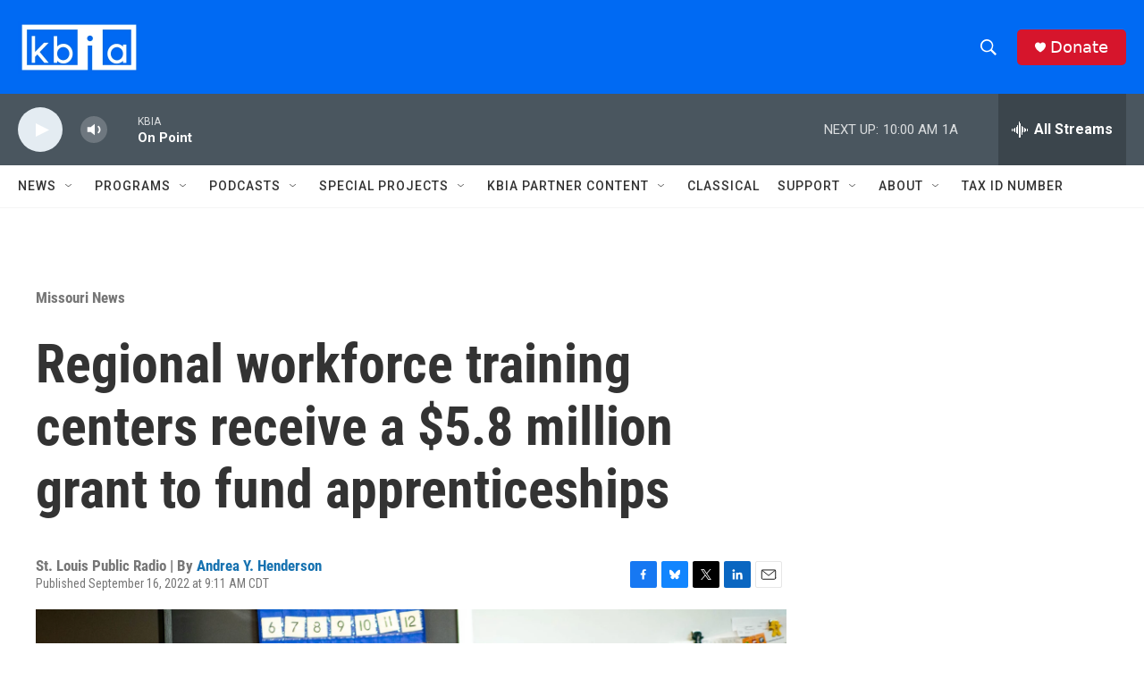

--- FILE ---
content_type: text/html; charset=utf-8
request_url: https://www.google.com/recaptcha/api2/aframe
body_size: 266
content:
<!DOCTYPE HTML><html><head><meta http-equiv="content-type" content="text/html; charset=UTF-8"></head><body><script nonce="K2QSHmRHgyUcImC2NutoxQ">/** Anti-fraud and anti-abuse applications only. See google.com/recaptcha */ try{var clients={'sodar':'https://pagead2.googlesyndication.com/pagead/sodar?'};window.addEventListener("message",function(a){try{if(a.source===window.parent){var b=JSON.parse(a.data);var c=clients[b['id']];if(c){var d=document.createElement('img');d.src=c+b['params']+'&rc='+(localStorage.getItem("rc::a")?sessionStorage.getItem("rc::b"):"");window.document.body.appendChild(d);sessionStorage.setItem("rc::e",parseInt(sessionStorage.getItem("rc::e")||0)+1);localStorage.setItem("rc::h",'1769182899812');}}}catch(b){}});window.parent.postMessage("_grecaptcha_ready", "*");}catch(b){}</script></body></html>